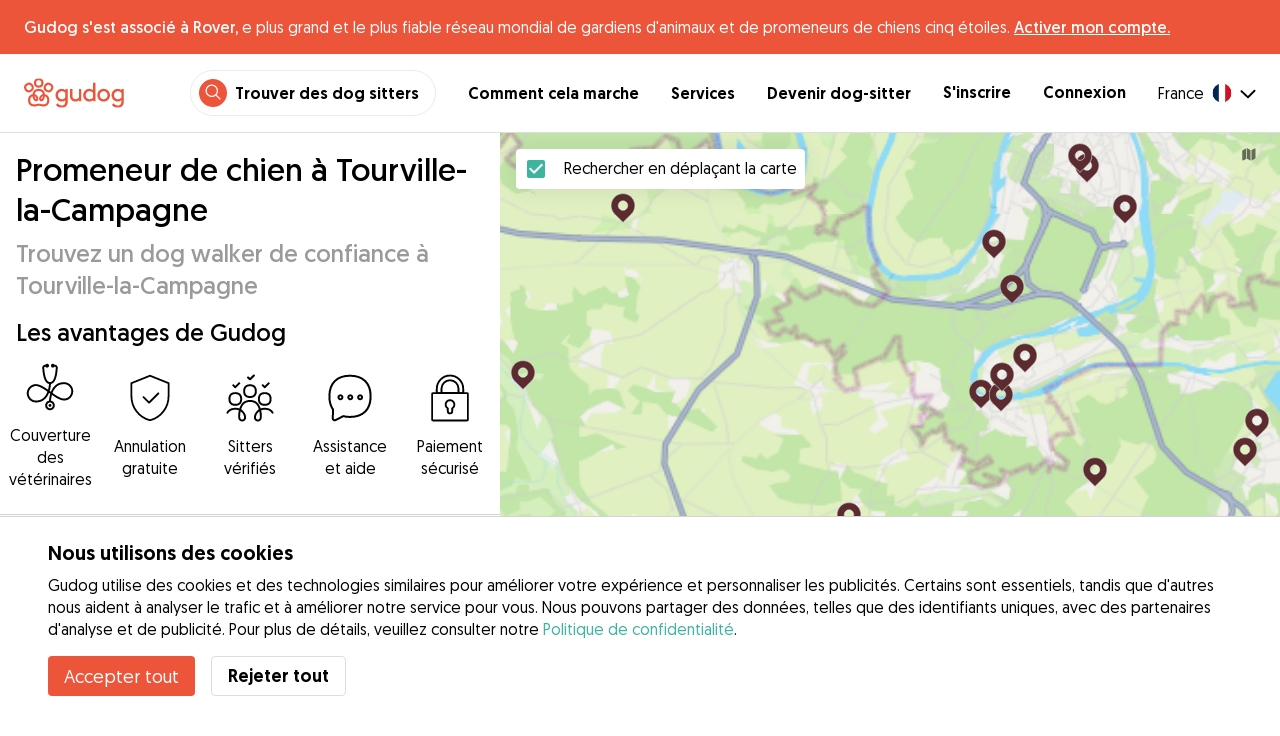

--- FILE ---
content_type: application/javascript; charset=UTF-8
request_url: https://gudog.fr/_next/static/chunks/9090.f8ff18fced95dfe7.js
body_size: 1382
content:
"use strict";(self.webpackChunk_N_E=self.webpackChunk_N_E||[]).push([[9090],{9090:function(e,t,c){c.r(t);var n,l=c(20132);function r(){return(r=Object.assign?Object.assign.bind():function(e){for(var t=1;t<arguments.length;t++){var c=arguments[t];for(var n in c)Object.prototype.hasOwnProperty.call(c,n)&&(e[n]=c[n])}return e}).apply(this,arguments)}t.default=function(e){return l.createElement("svg",r({width:"1em",height:"1em",viewBox:"0 0 25 24",xmlns:"http://www.w3.org/2000/svg",xmlnsXlink:"http://www.w3.org/1999/xlink"},e),n||(n=l.createElement("defs",null,l.createElement("path",{d:"M12.008 8.728l.31.006c1.425.054 2.564.483 3.389 1.278.766.738 1.218 1.75 1.347 3.012a4.543 4.543 0 012.264 1.202c.92.887 1.387 2.165 1.387 3.8 0 1.637-.467 2.916-1.387 3.802-.883.852-2.128 1.284-3.698 1.284-.827 0-1.605-.192-2.292-.361-.501-.124-.975-.24-1.32-.24l-.155.006c-.326.027-.735.128-1.165.234-.687.17-1.465.361-2.292.361-1.57 0-2.814-.432-3.698-1.284-.92-.886-1.387-2.165-1.387-3.801 0-1.636.467-2.914 1.387-3.801a4.543 4.543 0 012.264-1.202c.13-1.262.581-2.274 1.347-3.012.884-.852 2.129-1.284 3.7-1.284zm0 1.743l-.25.005c-.98.038-1.733.304-2.24.791-.431.416-.7 1.013-.804 1.78 1.954.467 2.985 2.38 2.985 3.812 0 .527-.137.993-.397 1.347-.327.447-.824.692-1.4.692-1.828 0-2.69-2.21-2.916-4.083a2.85 2.85 0 00-1.079.666c-.566.545-.853 1.402-.853 2.546s.287 2.001.853 2.546c.548.529 1.386.796 2.49.796.614 0 1.255-.158 1.874-.31.607-.15 1.18-.292 1.737-.292l.28.012c.469.036.951.155 1.457.28.62.152 1.26.31 1.875.31 1.104 0 1.941-.267 2.49-.796.565-.545.852-1.402.852-2.546s-.287-2-.853-2.546a2.849 2.849 0 00-1.078-.666c-.227 1.872-1.09 4.083-2.916 4.083-.576 0-1.074-.245-1.401-.692-.26-.354-.397-.82-.397-1.347 0-1.432 1.032-3.345 2.985-3.811-.104-.768-.373-1.365-.805-1.78-.548-.529-1.385-.797-2.489-.797zm3.327 4.212c-.673 0-1.858 2.19-1.228 2.473.53.237 1.097-1.224 1.228-2.473zm-6.654 0c.131 1.249.698 2.71 1.228 2.473.63-.282-.555-2.473-1.228-2.473zM19.426 3.636c.901-.115 1.834.16 2.776.82 1.015.71 1.607 1.563 1.76 2.534.146.932-.125 1.898-.807 2.872-.682.973-1.497 1.559-2.422 1.74-.201.039-.404.058-.608.058-.776 0-1.572-.283-2.375-.845-1.015-.71-1.607-1.563-1.76-2.534-.146-.932.125-1.898.807-2.872.682-.973 1.497-1.559 2.422-1.74zm-17.628.82c1.014-.71 2.018-.975 2.983-.786.926.18 1.74.766 2.422 1.74.682.973.953 1.939.807 2.87-.153.972-.745 1.825-1.76 2.535-.803.562-1.599.845-2.375.845-.204 0-.406-.02-.608-.058-.925-.181-1.74-.767-2.422-1.74-.682-.974-.953-1.94-.806-2.872.153-.971.745-1.824 1.76-2.534zm18.021.899c-.09 0-.18.008-.265.025l-.14.035c-.417.128-.817.462-1.19.994-.414.591-.586 1.13-.512 1.601.077.486.426.949 1.037 1.377.612.429 1.166.598 1.65.504.467-.091.914-.438 1.328-1.029.415-.591.587-1.13.513-1.6-.077-.486-.426-.95-1.038-1.378-.502-.352-.966-.529-1.383-.529zm-15.638 0c-.417 0-.88.177-1.383.53-.612.427-.961.89-1.038 1.376-.074.471.099 1.01.513 1.601.414.591.86.938 1.329 1.029.482.094 1.037-.075 1.649-.504.612-.428.96-.891 1.037-1.377.074-.471-.098-1.01-.512-1.6-.414-.592-.862-.938-1.33-1.03a1.398 1.398 0 00-.265-.025zM12.008 0c1.189 0 2.135.332 2.815.987.707.682 1.066 1.656 1.066 2.894 0 1.239-.359 2.213-1.066 2.895-.68.654-1.626.986-2.815.986-1.188 0-2.135-.332-2.815-.986-.707-.682-1.066-1.656-1.066-2.895 0-1.238.359-2.212 1.066-2.894C9.873.332 10.82 0 12.008 0zm0 1.743c-.722 0-1.262.168-1.605.499-.354.34-.533.892-.533 1.64 0 .746.18 1.298.533 1.639.343.33.883.498 1.605.498s1.262-.167 1.605-.498c.354-.341.533-.893.533-1.64 0-.747-.179-1.298-.533-1.64-.343-.33-.883-.498-1.605-.498z",id:"gudog_svg__a"}))),l.createElement("use",{fill:e.color,xlinkHref:"#gudog_svg__a",transform:"translate(.06 .5)",fillRule:"evenodd"}))}}}]);
//# sourceMappingURL=9090.f8ff18fced95dfe7.js.map